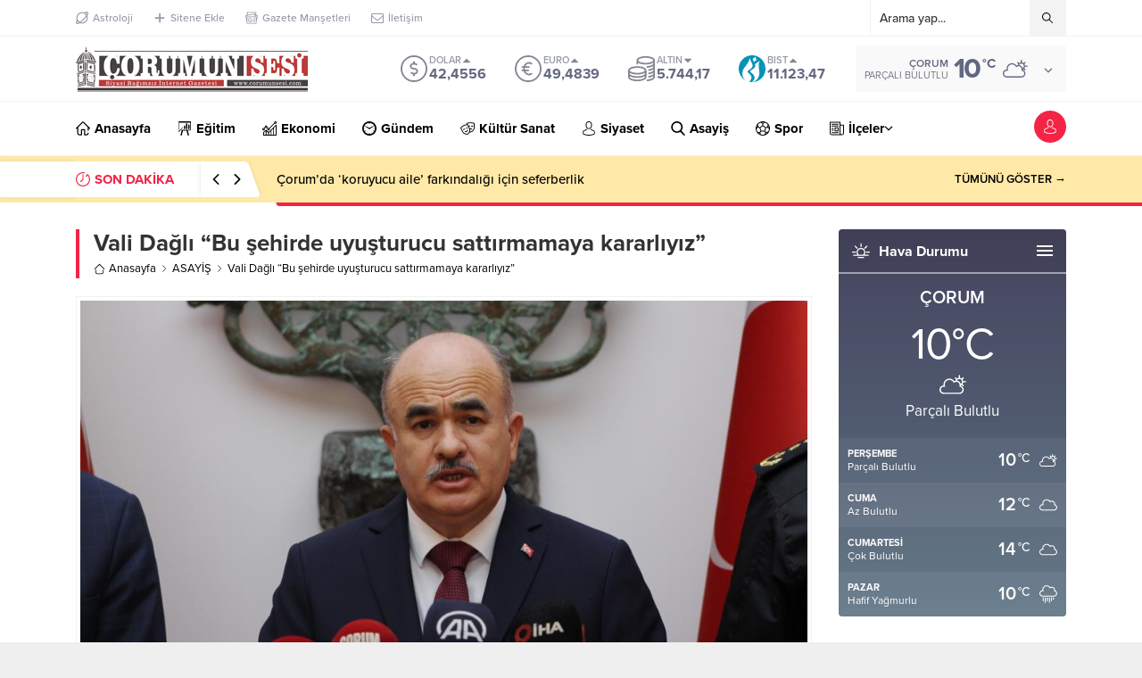

--- FILE ---
content_type: text/html; charset=UTF-8
request_url: https://corumunsesi.com/wp-admin/admin-ajax.php
body_size: -500
content:
{"data":8}

--- FILE ---
content_type: text/html; charset=UTF-8
request_url: https://corumunsesi.com/wp-admin/admin-ajax.php
body_size: -695
content:
{"data":{"11154":"8"}}

--- FILE ---
content_type: text/html; charset=UTF-8
request_url: https://corumunsesi.com/wp-admin/admin-ajax.php
body_size: -694
content:
{"time":1764754535000}